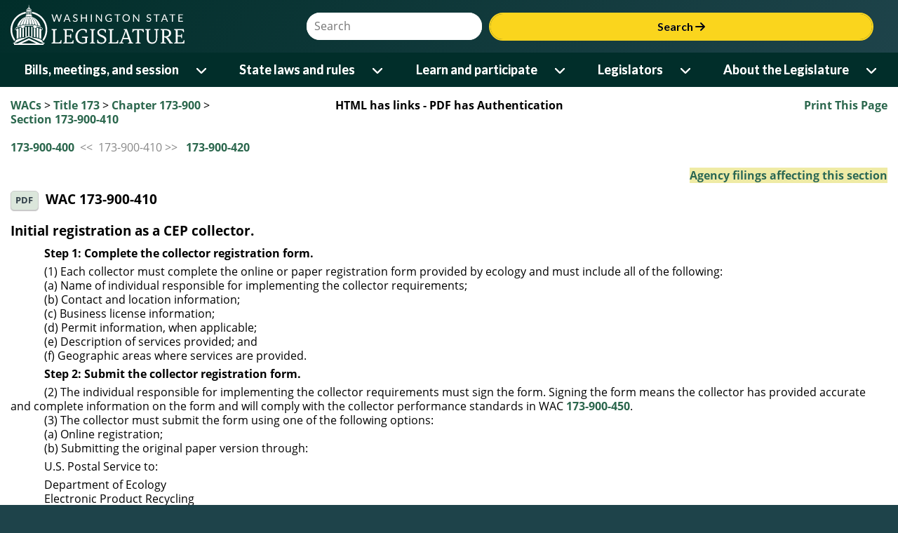

--- FILE ---
content_type: text/plain; charset=utf-8
request_url: https://app.leg.wa.gov/WAC/rb_bf18608ouf?type=js3&sn=v_4_srv_13_sn_08ED2384487F7BF0D5B6CB631D438500_perc_100000_ol_0_mul_1_app-3Ad03d3c970c3edddc_1_app-3Aea7c4b59f27d43eb_0_rcs-3Acss_0&svrid=13&flavor=post&vi=OGWFAOGKVAKPJALGKFSUHPGDTHUDCNKH-0&modifiedSince=1765254201953&bp=3&app=d03d3c970c3edddc&crc=793876115&en=34ku8urp&end=1
body_size: 117
content:
OK(OA)|name=ruxitagentjs|featureHash=ICANVfqrux|version=|buildNumber=10327251022105625|lastModification=1765254201953